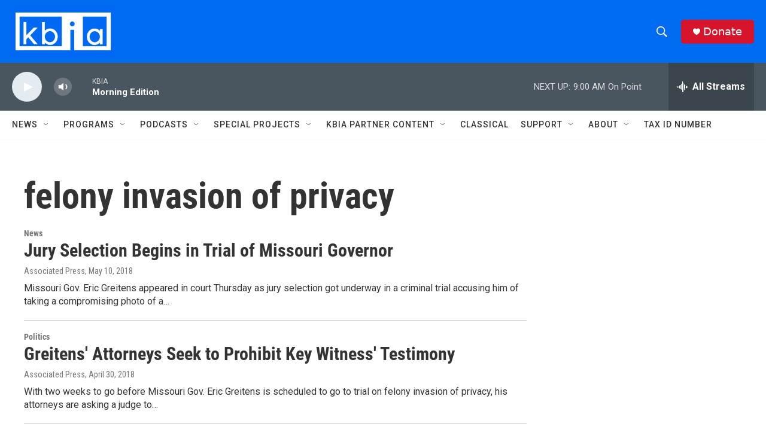

--- FILE ---
content_type: text/html; charset=utf-8
request_url: https://www.google.com/recaptcha/api2/aframe
body_size: 268
content:
<!DOCTYPE HTML><html><head><meta http-equiv="content-type" content="text/html; charset=UTF-8"></head><body><script nonce="wgJMPf56IowzVnl3ZAHgKg">/** Anti-fraud and anti-abuse applications only. See google.com/recaptcha */ try{var clients={'sodar':'https://pagead2.googlesyndication.com/pagead/sodar?'};window.addEventListener("message",function(a){try{if(a.source===window.parent){var b=JSON.parse(a.data);var c=clients[b['id']];if(c){var d=document.createElement('img');d.src=c+b['params']+'&rc='+(localStorage.getItem("rc::a")?sessionStorage.getItem("rc::b"):"");window.document.body.appendChild(d);sessionStorage.setItem("rc::e",parseInt(sessionStorage.getItem("rc::e")||0)+1);localStorage.setItem("rc::h",'1767276840452');}}}catch(b){}});window.parent.postMessage("_grecaptcha_ready", "*");}catch(b){}</script></body></html>